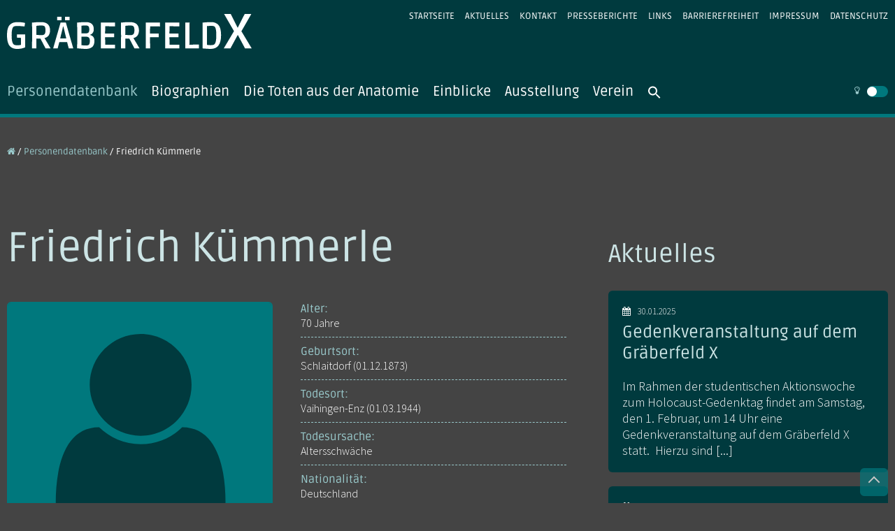

--- FILE ---
content_type: text/html; charset=UTF-8
request_url: https://graeberfeldx.de/personen/friedrich-kuemmerle/
body_size: 8981
content:
<!DOCTYPE html>
<!--
*********************************************************************************
* So, du hast es also in den Quelltext geschafft,                               *
* vielleicht weil dir ein Fehler in der Website-Programmierung aufgefallen ist? *
* Oder weil du wissen willst, wer die Seiten gestaltet hat? In beiden Fällen    *
* freue ich mich, wenn du mich kontaktierst.                                    *
*                                                                               *
* WEBDESIGN & CODING:                                                           *
* MATTHIAS LEHR – KOMMUNIKATIONSDESIGN                                          *
* Karlsruhe, 2021                                                               *
* info@matthiaslehr.de                                                          *
*********************************************************************************
-->
<html lang="de">
<head>
<meta charset="UTF-8">
<meta http-equiv="X-UA-Compatible" content="IE=edge">
<meta name="viewport" content="width=device-width, initial-scale=1.0">
<meta name="HandheldFriendly" content="true">
<meta name="keywords" content="Gräberfeld X, Tübingen, Forschung, Nationalsozialismus">
<meta name="description" content="Website des gemeinsamen Forschungsprojekts »Gräberfeld X« von Stadt und Universität Tübingen.">
<link rel="profile" href="http://gmpg.org/xfn/11">
<link rel="apple-touch-icon" href="https://graeberfeldx.de/cms/wp-content/themes/gfx_newest/images/apple-icon.png">
<link rel="android-touch-icon" href="https://graeberfeldx.de/cms/wp-content/themes/gfx_newest/images/android-icon.png">
<link rel="icon" href="https://graeberfeldx.de/cms/wp-content/themes/gfx_newest/images/favicon.ico">
<title>Friedrich Kümmerle &#8211; Gräberfeld X</title>
<meta name='robots' content='max-image-preview:large' />
<style>img:is([sizes="auto" i], [sizes^="auto," i]) { contain-intrinsic-size: 3000px 1500px }</style>
<link rel='stylesheet' id='wp-block-library-css' href='//graeberfeldx.de/cms/wp-content/cache/wpfc-minified/kp6igvqa/fqf5r.css' type='text/css' media='all' />
<style id='classic-theme-styles-inline-css' type='text/css'>
/*! This file is auto-generated */
.wp-block-button__link{color:#fff;background-color:#32373c;border-radius:9999px;box-shadow:none;text-decoration:none;padding:calc(.667em + 2px) calc(1.333em + 2px);font-size:1.125em}.wp-block-file__button{background:#32373c;color:#fff;text-decoration:none}
</style>
<style id='global-styles-inline-css' type='text/css'>
:root{--wp--preset--aspect-ratio--square: 1;--wp--preset--aspect-ratio--4-3: 4/3;--wp--preset--aspect-ratio--3-4: 3/4;--wp--preset--aspect-ratio--3-2: 3/2;--wp--preset--aspect-ratio--2-3: 2/3;--wp--preset--aspect-ratio--16-9: 16/9;--wp--preset--aspect-ratio--9-16: 9/16;--wp--preset--color--black: #000000;--wp--preset--color--cyan-bluish-gray: #abb8c3;--wp--preset--color--white: #ffffff;--wp--preset--color--pale-pink: #f78da7;--wp--preset--color--vivid-red: #cf2e2e;--wp--preset--color--luminous-vivid-orange: #ff6900;--wp--preset--color--luminous-vivid-amber: #fcb900;--wp--preset--color--light-green-cyan: #7bdcb5;--wp--preset--color--vivid-green-cyan: #00d084;--wp--preset--color--pale-cyan-blue: #8ed1fc;--wp--preset--color--vivid-cyan-blue: #0693e3;--wp--preset--color--vivid-purple: #9b51e0;--wp--preset--gradient--vivid-cyan-blue-to-vivid-purple: linear-gradient(135deg,rgba(6,147,227,1) 0%,rgb(155,81,224) 100%);--wp--preset--gradient--light-green-cyan-to-vivid-green-cyan: linear-gradient(135deg,rgb(122,220,180) 0%,rgb(0,208,130) 100%);--wp--preset--gradient--luminous-vivid-amber-to-luminous-vivid-orange: linear-gradient(135deg,rgba(252,185,0,1) 0%,rgba(255,105,0,1) 100%);--wp--preset--gradient--luminous-vivid-orange-to-vivid-red: linear-gradient(135deg,rgba(255,105,0,1) 0%,rgb(207,46,46) 100%);--wp--preset--gradient--very-light-gray-to-cyan-bluish-gray: linear-gradient(135deg,rgb(238,238,238) 0%,rgb(169,184,195) 100%);--wp--preset--gradient--cool-to-warm-spectrum: linear-gradient(135deg,rgb(74,234,220) 0%,rgb(151,120,209) 20%,rgb(207,42,186) 40%,rgb(238,44,130) 60%,rgb(251,105,98) 80%,rgb(254,248,76) 100%);--wp--preset--gradient--blush-light-purple: linear-gradient(135deg,rgb(255,206,236) 0%,rgb(152,150,240) 100%);--wp--preset--gradient--blush-bordeaux: linear-gradient(135deg,rgb(254,205,165) 0%,rgb(254,45,45) 50%,rgb(107,0,62) 100%);--wp--preset--gradient--luminous-dusk: linear-gradient(135deg,rgb(255,203,112) 0%,rgb(199,81,192) 50%,rgb(65,88,208) 100%);--wp--preset--gradient--pale-ocean: linear-gradient(135deg,rgb(255,245,203) 0%,rgb(182,227,212) 50%,rgb(51,167,181) 100%);--wp--preset--gradient--electric-grass: linear-gradient(135deg,rgb(202,248,128) 0%,rgb(113,206,126) 100%);--wp--preset--gradient--midnight: linear-gradient(135deg,rgb(2,3,129) 0%,rgb(40,116,252) 100%);--wp--preset--font-size--small: 13px;--wp--preset--font-size--medium: 20px;--wp--preset--font-size--large: 36px;--wp--preset--font-size--x-large: 42px;--wp--preset--spacing--20: 0.44rem;--wp--preset--spacing--30: 0.67rem;--wp--preset--spacing--40: 1rem;--wp--preset--spacing--50: 1.5rem;--wp--preset--spacing--60: 2.25rem;--wp--preset--spacing--70: 3.38rem;--wp--preset--spacing--80: 5.06rem;--wp--preset--shadow--natural: 6px 6px 9px rgba(0, 0, 0, 0.2);--wp--preset--shadow--deep: 12px 12px 50px rgba(0, 0, 0, 0.4);--wp--preset--shadow--sharp: 6px 6px 0px rgba(0, 0, 0, 0.2);--wp--preset--shadow--outlined: 6px 6px 0px -3px rgba(255, 255, 255, 1), 6px 6px rgba(0, 0, 0, 1);--wp--preset--shadow--crisp: 6px 6px 0px rgba(0, 0, 0, 1);}:where(.is-layout-flex){gap: 0.5em;}:where(.is-layout-grid){gap: 0.5em;}body .is-layout-flex{display: flex;}.is-layout-flex{flex-wrap: wrap;align-items: center;}.is-layout-flex > :is(*, div){margin: 0;}body .is-layout-grid{display: grid;}.is-layout-grid > :is(*, div){margin: 0;}:where(.wp-block-columns.is-layout-flex){gap: 2em;}:where(.wp-block-columns.is-layout-grid){gap: 2em;}:where(.wp-block-post-template.is-layout-flex){gap: 1.25em;}:where(.wp-block-post-template.is-layout-grid){gap: 1.25em;}.has-black-color{color: var(--wp--preset--color--black) !important;}.has-cyan-bluish-gray-color{color: var(--wp--preset--color--cyan-bluish-gray) !important;}.has-white-color{color: var(--wp--preset--color--white) !important;}.has-pale-pink-color{color: var(--wp--preset--color--pale-pink) !important;}.has-vivid-red-color{color: var(--wp--preset--color--vivid-red) !important;}.has-luminous-vivid-orange-color{color: var(--wp--preset--color--luminous-vivid-orange) !important;}.has-luminous-vivid-amber-color{color: var(--wp--preset--color--luminous-vivid-amber) !important;}.has-light-green-cyan-color{color: var(--wp--preset--color--light-green-cyan) !important;}.has-vivid-green-cyan-color{color: var(--wp--preset--color--vivid-green-cyan) !important;}.has-pale-cyan-blue-color{color: var(--wp--preset--color--pale-cyan-blue) !important;}.has-vivid-cyan-blue-color{color: var(--wp--preset--color--vivid-cyan-blue) !important;}.has-vivid-purple-color{color: var(--wp--preset--color--vivid-purple) !important;}.has-black-background-color{background-color: var(--wp--preset--color--black) !important;}.has-cyan-bluish-gray-background-color{background-color: var(--wp--preset--color--cyan-bluish-gray) !important;}.has-white-background-color{background-color: var(--wp--preset--color--white) !important;}.has-pale-pink-background-color{background-color: var(--wp--preset--color--pale-pink) !important;}.has-vivid-red-background-color{background-color: var(--wp--preset--color--vivid-red) !important;}.has-luminous-vivid-orange-background-color{background-color: var(--wp--preset--color--luminous-vivid-orange) !important;}.has-luminous-vivid-amber-background-color{background-color: var(--wp--preset--color--luminous-vivid-amber) !important;}.has-light-green-cyan-background-color{background-color: var(--wp--preset--color--light-green-cyan) !important;}.has-vivid-green-cyan-background-color{background-color: var(--wp--preset--color--vivid-green-cyan) !important;}.has-pale-cyan-blue-background-color{background-color: var(--wp--preset--color--pale-cyan-blue) !important;}.has-vivid-cyan-blue-background-color{background-color: var(--wp--preset--color--vivid-cyan-blue) !important;}.has-vivid-purple-background-color{background-color: var(--wp--preset--color--vivid-purple) !important;}.has-black-border-color{border-color: var(--wp--preset--color--black) !important;}.has-cyan-bluish-gray-border-color{border-color: var(--wp--preset--color--cyan-bluish-gray) !important;}.has-white-border-color{border-color: var(--wp--preset--color--white) !important;}.has-pale-pink-border-color{border-color: var(--wp--preset--color--pale-pink) !important;}.has-vivid-red-border-color{border-color: var(--wp--preset--color--vivid-red) !important;}.has-luminous-vivid-orange-border-color{border-color: var(--wp--preset--color--luminous-vivid-orange) !important;}.has-luminous-vivid-amber-border-color{border-color: var(--wp--preset--color--luminous-vivid-amber) !important;}.has-light-green-cyan-border-color{border-color: var(--wp--preset--color--light-green-cyan) !important;}.has-vivid-green-cyan-border-color{border-color: var(--wp--preset--color--vivid-green-cyan) !important;}.has-pale-cyan-blue-border-color{border-color: var(--wp--preset--color--pale-cyan-blue) !important;}.has-vivid-cyan-blue-border-color{border-color: var(--wp--preset--color--vivid-cyan-blue) !important;}.has-vivid-purple-border-color{border-color: var(--wp--preset--color--vivid-purple) !important;}.has-vivid-cyan-blue-to-vivid-purple-gradient-background{background: var(--wp--preset--gradient--vivid-cyan-blue-to-vivid-purple) !important;}.has-light-green-cyan-to-vivid-green-cyan-gradient-background{background: var(--wp--preset--gradient--light-green-cyan-to-vivid-green-cyan) !important;}.has-luminous-vivid-amber-to-luminous-vivid-orange-gradient-background{background: var(--wp--preset--gradient--luminous-vivid-amber-to-luminous-vivid-orange) !important;}.has-luminous-vivid-orange-to-vivid-red-gradient-background{background: var(--wp--preset--gradient--luminous-vivid-orange-to-vivid-red) !important;}.has-very-light-gray-to-cyan-bluish-gray-gradient-background{background: var(--wp--preset--gradient--very-light-gray-to-cyan-bluish-gray) !important;}.has-cool-to-warm-spectrum-gradient-background{background: var(--wp--preset--gradient--cool-to-warm-spectrum) !important;}.has-blush-light-purple-gradient-background{background: var(--wp--preset--gradient--blush-light-purple) !important;}.has-blush-bordeaux-gradient-background{background: var(--wp--preset--gradient--blush-bordeaux) !important;}.has-luminous-dusk-gradient-background{background: var(--wp--preset--gradient--luminous-dusk) !important;}.has-pale-ocean-gradient-background{background: var(--wp--preset--gradient--pale-ocean) !important;}.has-electric-grass-gradient-background{background: var(--wp--preset--gradient--electric-grass) !important;}.has-midnight-gradient-background{background: var(--wp--preset--gradient--midnight) !important;}.has-small-font-size{font-size: var(--wp--preset--font-size--small) !important;}.has-medium-font-size{font-size: var(--wp--preset--font-size--medium) !important;}.has-large-font-size{font-size: var(--wp--preset--font-size--large) !important;}.has-x-large-font-size{font-size: var(--wp--preset--font-size--x-large) !important;}
:where(.wp-block-post-template.is-layout-flex){gap: 1.25em;}:where(.wp-block-post-template.is-layout-grid){gap: 1.25em;}
:where(.wp-block-columns.is-layout-flex){gap: 2em;}:where(.wp-block-columns.is-layout-grid){gap: 2em;}
:root :where(.wp-block-pullquote){font-size: 1.5em;line-height: 1.6;}
</style>
<link rel='stylesheet' id='ivory-search-styles-css' href='//graeberfeldx.de/cms/wp-content/cache/wpfc-minified/d4rxb38o/fqf5r.css' type='text/css' media='all' />
<link rel='stylesheet' id='search-filter-plugin-styles-css' href='//graeberfeldx.de/cms/wp-content/cache/wpfc-minified/fr4la4vv/fqf5r.css' type='text/css' media='all' />
<link rel='stylesheet' id='my_styles-css' href='//graeberfeldx.de/cms/wp-content/cache/wpfc-minified/1pr5ubyl/fqf5r.css' type='text/css' media='all' />
<script type="text/javascript" src="https://graeberfeldx.de/cms/wp-includes/js/jquery/jquery.min.js?ver=3.7.1" id="jquery-core-js"></script>
<script type="text/javascript" id="search-filter-plugin-build-js-extra">
/* <![CDATA[ */
var SF_LDATA = {"ajax_url":"https:\/\/graeberfeldx.de\/cms\/wp-admin\/admin-ajax.php","home_url":"https:\/\/graeberfeldx.de\/","extensions":[]};
/* ]]> */
</script>
<script type="text/javascript" src="https://graeberfeldx.de/cms/wp-content/plugins/search-filter-pro/public/assets/js/search-filter-build.min.js?ver=2.5.20" id="search-filter-plugin-build-js"></script>
<script type="text/javascript" src="https://graeberfeldx.de/cms/wp-content/plugins/search-filter-pro/public/assets/js/chosen.jquery.min.js?ver=2.5.20" id="search-filter-plugin-chosen-js"></script>
<link rel="https://api.w.org/" href="https://graeberfeldx.de/wp-json/" /><link rel="canonical" href="https://graeberfeldx.de/personen/friedrich-kuemmerle/" />
<link rel="alternate" title="oEmbed (JSON)" type="application/json+oembed" href="https://graeberfeldx.de/wp-json/oembed/1.0/embed?url=https%3A%2F%2Fgraeberfeldx.de%2Fpersonen%2Ffriedrich-kuemmerle%2F" />
<link rel="alternate" title="oEmbed (XML)" type="text/xml+oembed" href="https://graeberfeldx.de/wp-json/oembed/1.0/embed?url=https%3A%2F%2Fgraeberfeldx.de%2Fpersonen%2Ffriedrich-kuemmerle%2F&#038;format=xml" />
<!-- Analytics by WP Statistics - https://wp-statistics.com -->
<style type="text/css" media="screen">.is-menu path.search-icon-path { fill: #ffffff;}body .popup-search-close:after, body .search-close:after { border-color: #ffffff;}body .popup-search-close:before, body .search-close:before { border-color: #ffffff;}</style>			<style type="text/css">
.is-form-id-2795 .is-search-submit:focus,
.is-form-id-2795 .is-search-submit:hover,
.is-form-id-2795 .is-search-submit,
.is-form-id-2795 .is-search-icon {
color: #ffffff !important;                        			}
.is-form-id-2795 .is-search-submit path {
fill: #ffffff !important;            	}
</style>
</head>
<body ontouchstart="" class="person-template-default single single-person postid-1705 gfx_newest person-friedrich-kuemmerle">
<div class="site-header">
<!-- MOBILE NAV -->
<nav class="navigation navigation--mobile">
<div class="nav-icon">
<span></span>
<span></span>
<span></span>
<div class="nav-icon__name">Menü</div>
</div>
<div class="container">
<ul id="menu-primary" class="menu"><li id="menu-item-839" class="menu-item menu-item-type-post_type menu-item-object-page menu-item-839 current-menu-item"><a href="https://graeberfeldx.de/personendatenbank/">Personendatenbank</a></li>
<li id="menu-item-217" class="menu-item menu-item-type-post_type menu-item-object-page menu-item-217"><a href="https://graeberfeldx.de/personendatenbank/biographien/">Biographien</a></li>
<li id="menu-item-46" class="menu-item menu-item-type-post_type menu-item-object-page menu-item-has-children menu-item-46"><a href="https://graeberfeldx.de/die-toten-aus-der-anatomie/">Die Toten aus der Anatomie</a>
<ul class="sub-menu">
<li id="menu-item-2676" class="menu-item menu-item-type-post_type menu-item-object-page menu-item-2676"><a href="https://graeberfeldx.de/die-toten-aus-der-anatomie/">Die Toten aus der Anatomie</a></li>
<li id="menu-item-106" class="menu-item menu-item-type-post_type menu-item-object-page menu-item-106"><a href="https://graeberfeldx.de/die-toten-aus-der-anatomie/insassen-des-arbeitshauses-vaihingen/">Insassen des »Arbeitshauses Vaihingen«</a></li>
<li id="menu-item-108" class="menu-item menu-item-type-post_type menu-item-object-page menu-item-108"><a href="https://graeberfeldx.de/die-toten-aus-der-anatomie/kriegsgefangene/">Kriegsgefangene</a></li>
<li id="menu-item-107" class="menu-item menu-item-type-post_type menu-item-object-page menu-item-107"><a href="https://graeberfeldx.de/die-toten-aus-der-anatomie/hingerichtete-und-exekutierte/">Hingerichtete und Exekutierte</a></li>
<li id="menu-item-105" class="menu-item menu-item-type-post_type menu-item-object-page menu-item-105"><a href="https://graeberfeldx.de/die-toten-aus-der-anatomie/gefaengnisinsassen/">Gefängnisinsassen</a></li>
<li id="menu-item-261" class="menu-item menu-item-type-post_type menu-item-object-page menu-item-261"><a href="https://graeberfeldx.de/die-toten-aus-der-anatomie/durch-suizid-verstorbene/">Durch Suizid Verstorbene</a></li>
<li id="menu-item-2019" class="menu-item menu-item-type-post_type menu-item-object-page menu-item-2019"><a href="https://graeberfeldx.de/die-toten-aus-der-anatomie/ortsarme/">»Ortsarme«</a></li>
</ul>
</li>
<li id="menu-item-83" class="menu-item menu-item-type-post_type menu-item-object-page menu-item-has-children menu-item-83"><a href="https://graeberfeldx.de/einblicke/">Einblicke</a>
<ul class="sub-menu">
<li id="menu-item-2686" class="menu-item menu-item-type-post_type menu-item-object-page menu-item-2686"><a href="https://graeberfeldx.de/einblicke/">Einblicke</a></li>
<li id="menu-item-2971" class="menu-item menu-item-type-post_type menu-item-object-page menu-item-2971"><a href="https://graeberfeldx.de/einblicke/das-graeberfeld-x-als-gedenkstaette/">Das Gräberfeld X als Gedenkstätte</a></li>
<li id="menu-item-2890" class="menu-item menu-item-type-post_type menu-item-object-page menu-item-2890"><a href="https://graeberfeldx.de/einblicke/gedenkveranstaltungen/">Gedenkenveranstaltungen</a></li>
<li id="menu-item-2681" class="menu-item menu-item-type-post_type menu-item-object-page menu-item-2681"><a href="https://graeberfeldx.de/einblicke/tagung-vernetztes-gedenken/">Tagung »Vernetztes Gedenken«</a></li>
<li id="menu-item-2181" class="menu-item menu-item-type-post_type menu-item-object-page menu-item-2181"><a href="https://graeberfeldx.de/einblicke/tagung-ns-opfer-probleme-und-potenziale-eines-erinnerungspolitischen-grundbegriffs/">Tagung »NS-Opfer«</a></li>
<li id="menu-item-144" class="menu-item menu-item-type-post_type menu-item-object-page menu-item-144"><a href="https://graeberfeldx.de/einblicke/anatomie-im-ns/">Anatomie im NS</a></li>
<li id="menu-item-464" class="menu-item menu-item-type-post_type menu-item-object-page menu-item-464"><a href="https://graeberfeldx.de/einblicke/human-remains/">Human Remains</a></li>
<li id="menu-item-2562" class="menu-item menu-item-type-post_type menu-item-object-page menu-item-2562"><a href="https://graeberfeldx.de/einblicke/archiv/">Archiv</a></li>
</ul>
</li>
<li id="menu-item-2632" class="menu-item menu-item-type-post_type menu-item-object-page menu-item-has-children menu-item-2632"><a href="https://graeberfeldx.de/ausstellung/">Ausstellung</a>
<ul class="sub-menu">
<li id="menu-item-2554" class="menu-item menu-item-type-post_type menu-item-object-page menu-item-2554"><a href="https://graeberfeldx.de/ausstellung/">»Entgrenzte Anatomie«</a></li>
<li id="menu-item-2555" class="menu-item menu-item-type-post_type menu-item-object-page menu-item-2555"><a href="https://graeberfeldx.de/ausstellung/katalog/">Katalog</a></li>
<li id="menu-item-2556" class="menu-item menu-item-type-post_type menu-item-object-page menu-item-2556"><a href="https://graeberfeldx.de/ausstellung/termine/">Termine</a></li>
<li id="menu-item-2675" class="menu-item menu-item-type-custom menu-item-object-custom menu-item-2675"><a href="/blog">Blog</a></li>
</ul>
</li>
<li id="menu-item-3200" class="menu-item menu-item-type-post_type menu-item-object-page menu-item-3200"><a href="https://graeberfeldx.de/initiative-erinnerungsort-graeberfeld-x/">Verein</a></li>
<li class=" astm-search-menu is-menu is-dropdown menu-item"><a href="#" role="button" aria-label="Search Icon Link"><svg width="20" height="20" class="search-icon" role="img" viewBox="2 9 20 5" focusable="false" aria-label="Search">
<path class="search-icon-path" d="M15.5 14h-.79l-.28-.27C15.41 12.59 16 11.11 16 9.5 16 5.91 13.09 3 9.5 3S3 5.91 3 9.5 5.91 16 9.5 16c1.61 0 3.09-.59 4.23-1.57l.27.28v.79l5 4.99L20.49 19l-4.99-5zm-6 0C7.01 14 5 11.99 5 9.5S7.01 5 9.5 5 14 7.01 14 9.5 11.99 14 9.5 14z"></path></svg></a><form data-min-no-for-search=1 data-result-box-max-height=400 data-form-id=2795 class="is-search-form is-form-style is-form-style-2 is-form-id-2795 is-ajax-search" action="https://graeberfeldx.de/" method="get" role="search" ><label for="is-search-input-2795"><span class="is-screen-reader-text">Search for:</span><input  type="search" id="is-search-input-2795" name="s" value="" class="is-search-input" placeholder="Suchbegriff eingeben" autocomplete=off /><span class="is-loader-image" style="display: none;background-image:url(https://graeberfeldx.de/cms/wp-content/plugins/add-search-to-menu/public/images/spinner.gif);" ></span></label><input type="hidden" name="id" value="2795" /></form></li></ul>				</div>
<div class="theme-switch">
<div class="switch"></div>
</div>
</nav>
<div class="wrapper">
<h1 class="brand">
<a class="brand__link" href="https://graeberfeldx.de/">
Gräberfeld X					</a>
</h1>
<!-- DESKTOP NAV -->
<nav class="navigation navigation--primary navigation--horizontal">
<ul id="menu-primary-1" class="menu"><li class="menu-item menu-item-type-post_type menu-item-object-page menu-item-839 current-menu-item"><a href="https://graeberfeldx.de/personendatenbank/">Personendatenbank</a></li>
<li class="menu-item menu-item-type-post_type menu-item-object-page menu-item-217"><a href="https://graeberfeldx.de/personendatenbank/biographien/">Biographien</a></li>
<li class="menu-item menu-item-type-post_type menu-item-object-page menu-item-has-children menu-item-46"><a href="https://graeberfeldx.de/die-toten-aus-der-anatomie/">Die Toten aus der Anatomie</a>
<ul class="sub-menu">
<li class="menu-item menu-item-type-post_type menu-item-object-page menu-item-2676"><a href="https://graeberfeldx.de/die-toten-aus-der-anatomie/">Die Toten aus der Anatomie</a></li>
<li class="menu-item menu-item-type-post_type menu-item-object-page menu-item-106"><a href="https://graeberfeldx.de/die-toten-aus-der-anatomie/insassen-des-arbeitshauses-vaihingen/">Insassen des »Arbeitshauses Vaihingen«</a></li>
<li class="menu-item menu-item-type-post_type menu-item-object-page menu-item-108"><a href="https://graeberfeldx.de/die-toten-aus-der-anatomie/kriegsgefangene/">Kriegsgefangene</a></li>
<li class="menu-item menu-item-type-post_type menu-item-object-page menu-item-107"><a href="https://graeberfeldx.de/die-toten-aus-der-anatomie/hingerichtete-und-exekutierte/">Hingerichtete und Exekutierte</a></li>
<li class="menu-item menu-item-type-post_type menu-item-object-page menu-item-105"><a href="https://graeberfeldx.de/die-toten-aus-der-anatomie/gefaengnisinsassen/">Gefängnisinsassen</a></li>
<li class="menu-item menu-item-type-post_type menu-item-object-page menu-item-261"><a href="https://graeberfeldx.de/die-toten-aus-der-anatomie/durch-suizid-verstorbene/">Durch Suizid Verstorbene</a></li>
<li class="menu-item menu-item-type-post_type menu-item-object-page menu-item-2019"><a href="https://graeberfeldx.de/die-toten-aus-der-anatomie/ortsarme/">»Ortsarme«</a></li>
</ul>
</li>
<li class="menu-item menu-item-type-post_type menu-item-object-page menu-item-has-children menu-item-83"><a href="https://graeberfeldx.de/einblicke/">Einblicke</a>
<ul class="sub-menu">
<li class="menu-item menu-item-type-post_type menu-item-object-page menu-item-2686"><a href="https://graeberfeldx.de/einblicke/">Einblicke</a></li>
<li class="menu-item menu-item-type-post_type menu-item-object-page menu-item-2971"><a href="https://graeberfeldx.de/einblicke/das-graeberfeld-x-als-gedenkstaette/">Das Gräberfeld X als Gedenkstätte</a></li>
<li class="menu-item menu-item-type-post_type menu-item-object-page menu-item-2890"><a href="https://graeberfeldx.de/einblicke/gedenkveranstaltungen/">Gedenkenveranstaltungen</a></li>
<li class="menu-item menu-item-type-post_type menu-item-object-page menu-item-2681"><a href="https://graeberfeldx.de/einblicke/tagung-vernetztes-gedenken/">Tagung »Vernetztes Gedenken«</a></li>
<li class="menu-item menu-item-type-post_type menu-item-object-page menu-item-2181"><a href="https://graeberfeldx.de/einblicke/tagung-ns-opfer-probleme-und-potenziale-eines-erinnerungspolitischen-grundbegriffs/">Tagung »NS-Opfer«</a></li>
<li class="menu-item menu-item-type-post_type menu-item-object-page menu-item-144"><a href="https://graeberfeldx.de/einblicke/anatomie-im-ns/">Anatomie im NS</a></li>
<li class="menu-item menu-item-type-post_type menu-item-object-page menu-item-464"><a href="https://graeberfeldx.de/einblicke/human-remains/">Human Remains</a></li>
<li class="menu-item menu-item-type-post_type menu-item-object-page menu-item-2562"><a href="https://graeberfeldx.de/einblicke/archiv/">Archiv</a></li>
</ul>
</li>
<li class="menu-item menu-item-type-post_type menu-item-object-page menu-item-has-children menu-item-2632"><a href="https://graeberfeldx.de/ausstellung/">Ausstellung</a>
<ul class="sub-menu">
<li class="menu-item menu-item-type-post_type menu-item-object-page menu-item-2554"><a href="https://graeberfeldx.de/ausstellung/">»Entgrenzte Anatomie«</a></li>
<li class="menu-item menu-item-type-post_type menu-item-object-page menu-item-2555"><a href="https://graeberfeldx.de/ausstellung/katalog/">Katalog</a></li>
<li class="menu-item menu-item-type-post_type menu-item-object-page menu-item-2556"><a href="https://graeberfeldx.de/ausstellung/termine/">Termine</a></li>
<li class="menu-item menu-item-type-custom menu-item-object-custom menu-item-2675"><a href="/blog">Blog</a></li>
</ul>
</li>
<li class="menu-item menu-item-type-post_type menu-item-object-page menu-item-3200"><a href="https://graeberfeldx.de/initiative-erinnerungsort-graeberfeld-x/">Verein</a></li>
<li class=" astm-search-menu is-menu is-dropdown menu-item"><a href="#" role="button" aria-label="Search Icon Link"><svg width="20" height="20" class="search-icon" role="img" viewBox="2 9 20 5" focusable="false" aria-label="Search">
<path class="search-icon-path" d="M15.5 14h-.79l-.28-.27C15.41 12.59 16 11.11 16 9.5 16 5.91 13.09 3 9.5 3S3 5.91 3 9.5 5.91 16 9.5 16c1.61 0 3.09-.59 4.23-1.57l.27.28v.79l5 4.99L20.49 19l-4.99-5zm-6 0C7.01 14 5 11.99 5 9.5S7.01 5 9.5 5 14 7.01 14 9.5 11.99 14 9.5 14z"></path></svg></a><form data-min-no-for-search=1 data-result-box-max-height=400 data-form-id=2795 class="is-search-form is-form-style is-form-style-2 is-form-id-2795 is-ajax-search" action="https://graeberfeldx.de/" method="get" role="search" ><label for="is-search-input-2795"><span class="is-screen-reader-text">Search for:</span><input  type="search" id="is-search-input-2795" name="s" value="" class="is-search-input" placeholder="Suchbegriff eingeben" autocomplete=off /><span class="is-loader-image" style="display: none;background-image:url(https://graeberfeldx.de/cms/wp-content/plugins/add-search-to-menu/public/images/spinner.gif);" ></span></label><input type="hidden" name="id" value="2795" /></form></li></ul>					<div class="theme-switch">
<div class="switch"></div>
</div>
</nav>
<nav class="navigation navigation--secondary navigation--horizontal">
<ul id="menu-secondary" class="menu"><li id="menu-item-155" class="menu-item menu-item-type-post_type menu-item-object-page menu-item-home menu-item-155"><a href="https://graeberfeldx.de/">Startseite</a></li>
<li id="menu-item-1922" class="menu-item menu-item-type-taxonomy menu-item-object-category menu-item-1922"><a href="https://graeberfeldx.de/aktuelles/">Aktuelles</a></li>
<li id="menu-item-171" class="menu-item menu-item-type-post_type menu-item-object-page menu-item-171"><a href="https://graeberfeldx.de/kontakt/">Kontakt</a></li>
<li id="menu-item-766" class="menu-item menu-item-type-post_type menu-item-object-page menu-item-766"><a href="https://graeberfeldx.de/presseberichte/">Presseberichte</a></li>
<li id="menu-item-168" class="menu-item menu-item-type-post_type menu-item-object-page menu-item-168"><a href="https://graeberfeldx.de/links/">Links</a></li>
<li id="menu-item-447" class="menu-item menu-item-type-post_type menu-item-object-page menu-item-447"><a href="https://graeberfeldx.de/barrierefreiheit/">Barrierefreiheit</a></li>
<li id="menu-item-167" class="menu-item menu-item-type-post_type menu-item-object-page menu-item-167"><a href="https://graeberfeldx.de/impressum/">Impressum</a></li>
<li id="menu-item-172" class="menu-item menu-item-type-post_type menu-item-object-page menu-item-privacy-policy menu-item-172"><a rel="privacy-policy" href="https://graeberfeldx.de/datenschutzerklaerung/">Datenschutz</a></li>
</ul>				</nav>
</div>
</div>    <div class="main-content">
<section class="page-section" data-aos="fade-up">
<div class="wrapper">
<div class="grid grid--2-1">
<div class="main-column">
<div class="breadcrumb">
<a href="https://graeberfeldx.de/"><i class="fa fa-home" aria-hidden="true"></i></a> / <a href="https://graeberfeldx.de/personendatenbank/">Personendatenbank</a> / Friedrich Kümmerle                    </div>
<div class="title-skyline">
</div>
<h1>Friedrich Kümmerle</h1>
<div class="bio">
<div class="grid grid--1-1 bio__header">
<img class="portrait" title="Kein Portraitfoto vorhanden" alt="Kein Portraitfoto vorhanden" src="https://graeberfeldx.de/cms/wp-content/themes/gfx_newest/images/portrait_fallback.svg">
<dl class="biolist__data">
<!-- Berechnung Lebensdaten und Alter -->
<!-- ALTER -->
<dt>Alter:</dt>
<dd>
70 Jahre                                    </dd>
<!-- NAMEN ALTERNATIVEN -->
<!-- GEBURTSORT -->
<dt>Geburtsort:</dt>
<dd>
Schlaitdorf                                         (01.12.1873)                                        <br>                                                                                                                                                            </dd>
<!-- TODESORT -->
<dt>Todesort:</dt>
<dd>
Vaihingen-Enz                                                                                 (01.03.1944)                                                                            </dd>
<!-- TODESURSACHE -->
<dt>Todesursache:</dt>
<dd>
Altersschwäche                                                                                    </dd>
<!-- STAATSANGEHÖRIGKEIT -->
<dt>Nationalität:</dt>
<dd>
Deutschland                                    </dd>
<!-- ZUORDNUNG -->
<dt>Zuordnung:</dt>
<dd>
Insassen von Arbeitshäusern und -lagern                                    </dd>
<!-- FÜR KRIEGSGEFANGENE -->
<!-- AUFENTHALTE -->
<!-- GERICHT -->
<!-- Quellen -->
</dl>
</div>
</div>
</div>
<div class="sidebar">
<!-- AKTUELLES -->
<div class="marginalien marginalien--aktuelles">
<h2 class="">Aktuelles</h2>
<div class="marginalien__item">
<div class="marginalien__date">
<i class="fa fa-calendar"></i>30.01.2025                </div>
<div class="marginalien__title">
<h3><a href="https://graeberfeldx.de/aktuelles/gedenkveranstaltung-auf-dem-graeberfeld-x/">Gedenkveranstaltung auf dem Gräberfeld X</a></h3>
</div>
<div class="marginalien__teaser">
Im Rahmen der studentischen Aktionswoche zum Holocaust-Gedenktag findet am Samstag, den 1. Februar, um 14 Uhr eine Gedenkveranstaltung auf dem Gräberfeld X statt.  Hierzu sind [...]                </div>
</div>
<div class="marginalien__item">
<div class="marginalien__date">
<i class="fa fa-calendar"></i>14.10.2024                </div>
<div class="marginalien__title">
<h3><a href="https://graeberfeldx.de/aktuelles/swr-beitrag-zu-koerperspenden/">SWR-Beitrag zu Körperspenden</a></h3>
</div>
<div class="marginalien__teaser">
Die WDR-Journalistin Juliane Krebs interessierte sich für den Umgang mit Körperspender:innen in der Bonner Anatomie. Bei ihren Recherchen wurde sie aber auch auf unsere Tübinger [...]                </div>
</div>
<div class="marginalien__item">
<div class="marginalien__date">
<i class="fa fa-calendar"></i>10.09.2024                </div>
<div class="marginalien__title">
<h3><a href="https://graeberfeldx.de/aktuelles/pressemeldung-ausstellung-erneut-verlaengert/">Pressemeldung: Ausstellung erneut verlängert!</a></h3>
</div>
<div class="marginalien__teaser">
Tübinger Anatomieausstellung wegen reger Nachfrage erneut verlängert Die Ausstellung „Entgrenzte Anatomie. Eine Tübinger Wissenschaft und der Nationalsozialismus“, die in der Alten Anatomie (Österbergstraße 3) in [...]                </div>
</div>
</div>
<!-- BIOS -->
<div class="marginalien marginalien--biographien">
<h2 class="">Neueste Biographien</h2>
<div class="marginalien__item grid grid--biosidebar">
<div class="col">
<a href="https://graeberfeldx.de/personen/herbert-lamboy/" title="Herbert Lamboy"><img width="700" height="700" src="https://graeberfeldx.de/cms/wp-content/uploads/Lamboy-letztes-Foto-700x700.png" class="marginalien__portrait wp-post-image" alt="Portraitfoto" decoding="async" loading="lazy" srcset="https://graeberfeldx.de/cms/wp-content/uploads/Lamboy-letztes-Foto-700x700.png 700w, https://graeberfeldx.de/cms/wp-content/uploads/Lamboy-letztes-Foto-150x150.png 150w" sizes="auto, (max-width: 700px) 100vw, 700px" /></a>
</div>
<div class="col">
<div class="marginalien__date">
1922 – 1943                </div>
<div class="marginalien__title">
<h3><a href="https://graeberfeldx.de/personen/herbert-lamboy/">Herbert Lamboy</a></h3>
</div>
<div class="marginalien__teaser">
<p>Herbert Lamboys früher Tod war mit Sicherheit nicht das Ergebnis eines »Unglücksfalles«, wie die Angehörigen im Sterbezettel verständlicherweise die wahren Hintergründe schamhaft zu verhüllen suchten.</p>
</div>
</div>
</div>
<div class="marginalien__item grid grid--biosidebar">
<div class="col">
<a href="https://graeberfeldx.de/personen/wilhelm-heinrich-sutter/" title="Wilhelm Heinrich Sutter"><img width="249" height="411" src="https://graeberfeldx.de/cms/wp-content/uploads/Foto-Wilhelm-Sutter.jpg" class="marginalien__portrait wp-post-image" alt="Portraitfoto" decoding="async" loading="lazy" srcset="https://graeberfeldx.de/cms/wp-content/uploads/Foto-Wilhelm-Sutter.jpg 249w, https://graeberfeldx.de/cms/wp-content/uploads/Foto-Wilhelm-Sutter-182x300.jpg 182w" sizes="auto, (max-width: 249px) 100vw, 249px" /></a>
</div>
<div class="col">
<div class="marginalien__date">
1862 – 1938                </div>
<div class="marginalien__title">
<h3><a href="https://graeberfeldx.de/personen/wilhelm-heinrich-sutter/">Wilhelm Heinrich Sutter</a></h3>
</div>
<div class="marginalien__teaser">
<p>»Die Zukunft macht ihm wenig Sorgen. Außer seiner möglichst baldigen Freiheit äußert er keine Wünsche«.</p>
</div>
</div>
</div>
<div class="marginalien__item grid grid--biosidebar">
<div class="col">
<a href="https://graeberfeldx.de/personen/antoni-mydynski/" title="Antoni Mydyński"><img width="700" height="700" src="https://graeberfeldx.de/cms/wp-content/uploads/Stolperstein-Midinski-700x700.jpg" class="marginalien__portrait wp-post-image" alt="Portraitfoto" decoding="async" loading="lazy" srcset="https://graeberfeldx.de/cms/wp-content/uploads/Stolperstein-Midinski-700x700.jpg 700w, https://graeberfeldx.de/cms/wp-content/uploads/Stolperstein-Midinski-150x150.jpg 150w" sizes="auto, (max-width: 700px) 100vw, 700px" /></a>
</div>
<div class="col">
<div class="marginalien__date">
1898 – 1943                </div>
<div class="marginalien__title">
<h3><a href="https://graeberfeldx.de/personen/antoni-mydynski/">Antoni Mydyński</a></h3>
</div>
<div class="marginalien__teaser">
<p>Antoni Mydyński war ein Zwangsarbeiter aus dem Westen der Ukraine, der im Amtsgericht nach Schlägen eines Wärters starb. Die Todesursache wurde vertuscht und erst nach 1945 aufgeklärt.</p>
</div>
</div>
</div>
</div>                    </div>
</div>
</div>
</section>
</div>
<footer class="site-footer">
<div class="wrapper">
<div class="grid grid--2-1">
<nav class="navigation navigation--secondary navigation--horizontal">
<ul id="menu-secondary-1" class="menu"><li class="menu-item menu-item-type-post_type menu-item-object-page menu-item-home menu-item-155"><a href="https://graeberfeldx.de/">Startseite</a></li>
<li class="menu-item menu-item-type-taxonomy menu-item-object-category menu-item-1922"><a href="https://graeberfeldx.de/aktuelles/">Aktuelles</a></li>
<li class="menu-item menu-item-type-post_type menu-item-object-page menu-item-171"><a href="https://graeberfeldx.de/kontakt/">Kontakt</a></li>
<li class="menu-item menu-item-type-post_type menu-item-object-page menu-item-766"><a href="https://graeberfeldx.de/presseberichte/">Presseberichte</a></li>
<li class="menu-item menu-item-type-post_type menu-item-object-page menu-item-168"><a href="https://graeberfeldx.de/links/">Links</a></li>
<li class="menu-item menu-item-type-post_type menu-item-object-page menu-item-447"><a href="https://graeberfeldx.de/barrierefreiheit/">Barrierefreiheit</a></li>
<li class="menu-item menu-item-type-post_type menu-item-object-page menu-item-167"><a href="https://graeberfeldx.de/impressum/">Impressum</a></li>
<li class="menu-item menu-item-type-post_type menu-item-object-page menu-item-privacy-policy menu-item-172"><a rel="privacy-policy" href="https://graeberfeldx.de/datenschutzerklaerung/">Datenschutz</a></li>
</ul>    </nav>
<div class="theme-switch">
<div class="switch"></div>
</div>
</div>
</div>
</footer>
<link rel='stylesheet' id='ivory-ajax-search-styles-css' href='//graeberfeldx.de/cms/wp-content/cache/wpfc-minified/d7uafbz4/fqf5q.css' type='text/css' media='all' />
<script type="text/javascript" src="https://graeberfeldx.de/cms/wp-includes/js/jquery/ui/core.min.js?ver=1.13.3" id="jquery-ui-core-js"></script>
<script type="text/javascript" src="https://graeberfeldx.de/cms/wp-includes/js/jquery/ui/datepicker.min.js?ver=1.13.3" id="jquery-ui-datepicker-js"></script>
<script type="text/javascript" id="jquery-ui-datepicker-js-after">
/* <![CDATA[ */
jQuery(function(jQuery){jQuery.datepicker.setDefaults({"closeText":"Schlie\u00dfen","currentText":"Heute","monthNames":["Januar","Februar","M\u00e4rz","April","Mai","Juni","Juli","August","September","Oktober","November","Dezember"],"monthNamesShort":["Jan.","Feb.","M\u00e4rz","Apr.","Mai","Juni","Juli","Aug.","Sep.","Okt.","Nov.","Dez."],"nextText":"Weiter","prevText":"Vorherige","dayNames":["Sonntag","Montag","Dienstag","Mittwoch","Donnerstag","Freitag","Samstag"],"dayNamesShort":["So.","Mo.","Di.","Mi.","Do.","Fr.","Sa."],"dayNamesMin":["S","M","D","M","D","F","S"],"dateFormat":"d. MM yy","firstDay":1,"isRTL":false});});
/* ]]> */
</script>
<script type="text/javascript" src="https://graeberfeldx.de/cms/wp-content/themes/gfx_newest/js/scripts.min.js?ver=1696506280" id="my_scripts-js"></script>
<script type="text/javascript" id="wp-statistics-tracker-js-extra">
/* <![CDATA[ */
var WP_Statistics_Tracker_Object = {"requestUrl":"https:\/\/graeberfeldx.de\/wp-json\/wp-statistics\/v2","ajaxUrl":"https:\/\/graeberfeldx.de\/cms\/wp-admin\/admin-ajax.php","hitParams":{"wp_statistics_hit":1,"source_type":"post_type_person","source_id":1705,"search_query":"","signature":"6e625e77cce910fbcbb5553e65645b8e","endpoint":"hit"},"onlineParams":{"wp_statistics_hit":1,"source_type":"post_type_person","source_id":1705,"search_query":"","signature":"6e625e77cce910fbcbb5553e65645b8e","endpoint":"online"},"option":{"userOnline":"1","consentLevel":"disabled","dntEnabled":"1","bypassAdBlockers":false,"isWpConsentApiActive":false,"trackAnonymously":false,"isPreview":false},"jsCheckTime":"60000","isLegacyEventLoaded":""};
/* ]]> */
</script>
<script type="text/javascript" src="https://graeberfeldx.de/cms/wp-content/plugins/wp-statistics/assets/js/tracker.js?ver=14.13" id="wp-statistics-tracker-js"></script>
<script type="text/javascript" src="https://graeberfeldx.de/cms/wp-content/plugins/add-search-to-menu/public/js/ivory-search.min.js?ver=5.5.9" id="ivory-search-scripts-js"></script>
<script type="text/javascript" id="ivory-ajax-search-scripts-js-extra">
/* <![CDATA[ */
var IvoryAjaxVars = {"ajaxurl":"https:\/\/graeberfeldx.de\/cms\/wp-admin\/admin-ajax.php","ajax_nonce":"0cf115ad39"};
/* ]]> */
</script>
<script type="text/javascript" src="https://graeberfeldx.de/cms/wp-content/plugins/add-search-to-menu/public/js/ivory-ajax-search.min.js?ver=5.5.9" id="ivory-ajax-search-scripts-js"></script>
</body>
</html><!-- WP Fastest Cache file was created in 0.152 seconds, on 4. April 2025 @ 6:24 -->

--- FILE ---
content_type: image/svg+xml
request_url: https://graeberfeldx.de/cms/wp-content/themes/gfx_newest/images/logo.svg
body_size: 3328
content:
<?xml version="1.0" encoding="UTF-8"?>
<svg width="350px" height="50px" viewBox="0 0 350 50" version="1.1" xmlns="http://www.w3.org/2000/svg" xmlns:xlink="http://www.w3.org/1999/xlink">
    <!-- Generator: Sketch 49.3 (51167) - http://www.bohemiancoding.com/sketch -->
    <title>Logo</title>
    <desc>Created with Sketch.</desc>
    <defs></defs>
    <g id="Layout" stroke="none" stroke-width="1" fill="none" fill-rule="evenodd">
        <g id="bluepetrol_dark" transform="translate(-203.000000, -23.000000)" fill="#FFFFFF">
            <g id="Header">
                <path d="M217.365273,52.3650794 L228.953616,52.3650794 L228.953616,70.7777778 C225.820654,72.2592667 222.100317,73 217.792493,73 C216.083605,73 214.543848,72.8500897 213.173177,72.5502646 C211.802506,72.2504394 210.467456,71.6772529 209.167989,70.8306878 C207.868522,69.9841228 206.773781,68.8553862 205.883735,67.4444444 C203.961235,64.3050989 203,59.7196069 203,53.6878307 C203,46.0334714 204.459654,40.8659746 207.379005,38.1851852 C208.838681,36.8447905 210.44964,35.9188738 212.211932,35.4074074 C213.974223,34.895941 216.359511,34.6402116 219.367867,34.6402116 C222.376223,34.6402116 225.535839,35.0105783 228.846811,35.7513228 L228.099176,40.8835979 C223.221723,40.3897683 219.964203,40.1428571 218.326518,40.1428571 C215.015546,40.1428571 212.95067,40.5661333 212.131828,41.4126984 C210.458541,43.070555 209.62191,47.1710431 209.62191,53.7142857 C209.62191,60.2575283 210.494142,64.4461989 212.238633,66.2804233 C213.164281,67.2680825 214.899845,67.7619048 217.445377,67.7619048 C219.990909,67.7619048 221.815476,67.5679032 222.919133,67.1798942 L222.919133,57.1798942 L217.365273,56.8624339 L217.365273,52.3650794 Z M251.703082,34.6402116 C260.283127,34.6402116 264.573085,38.6084259 264.573085,46.5449735 C264.573085,52.400382 261.974189,56.0511392 256.77632,57.4973545 L256.77632,57.7619048 L265.480928,72.3121693 L258.164785,72.3121693 L250.902045,58.3439153 L245.027769,58.1322751 L245.027769,72.3121693 L238.726274,72.3121693 L238.993287,54.957672 L238.833079,35.3809524 C242.820486,34.8871228 247.110444,34.6402116 251.703082,34.6402116 Z M244.974367,52.8412698 C247.786913,53.1587317 250.252304,53.3174603 252.370613,53.3174603 C254.488923,53.3174603 255.966378,52.7971833 256.803021,51.7566138 C257.639664,50.7160442 258.05798,48.8465743 258.05798,46.1481481 C258.05798,43.449722 257.630764,41.6243434 256.77632,40.6719577 C256.028681,39.8959397 254.488924,39.5079365 252.157003,39.5079365 C249.825082,39.5079365 247.448695,39.6666651 245.027769,39.984127 L244.974367,52.8412698 Z M269.005493,72.3121693 L279.632591,35.3280423 L287.215746,35.3280423 L297.789442,72.3121693 L291.327739,72.3121693 L288.978029,63.2116402 L277.870308,63.2116402 L275.467196,72.3121693 L269.005493,72.3121693 Z M279.045163,58.026455 L287.803174,58.026455 L283.584376,40.7777778 L283.263961,40.7777778 L279.045163,58.026455 Z M274.666158,31.8888889 L274.666158,26.968254 L281.074458,26.968254 L281.074458,31.8888889 L274.666158,31.8888889 Z M286.040891,31.8888889 L286.040891,26.968254 L292.449191,26.968254 L292.449191,31.8888889 L286.040891,31.8888889 Z M315.625877,34.6402116 C323.280274,34.6402116 327.107415,38.0264212 327.107415,44.7989418 C327.107415,46.492072 326.884907,47.7530823 326.439884,48.5820106 C325.994861,49.4109389 325.629948,50.0193984 325.345133,50.4074074 C325.060318,50.7954164 324.704305,51.1481466 324.277083,51.4656085 C323.565046,51.9594381 322.746216,52.4179873 321.820568,52.8412698 L321.820568,53.0529101 C325.985984,54.1463899 328.06866,56.8800487 328.06866,61.2539683 C328.06866,65.768982 326.804814,68.9259169 324.277083,70.7248677 C322.034166,72.2416302 319.275065,73 315.999695,73 C313.187149,73 308.950593,72.7001794 303.289899,72.1005291 L303.556912,55.0634921 L303.289899,35.3280423 C308.024945,34.8694862 312.136896,34.6402116 315.625877,34.6402116 Z M309.537992,67.6560847 C312.101325,67.9735466 314.379809,68.1322751 316.373512,68.1322751 C318.367216,68.1322751 319.720066,67.6208164 320.432103,66.5978836 C321.144139,65.5749508 321.500153,63.8642095 321.500153,61.4656085 C321.500153,59.0670074 320.983934,57.4620852 319.95148,56.6507937 C318.919026,55.8395021 317.441572,55.4338624 315.519072,55.4338624 L309.537992,55.3809524 L309.537992,67.6560847 Z M309.537992,50.6719577 C312.101325,50.7072312 314.255204,50.7248677 315.999695,50.7248677 C317.744185,50.7248677 318.96353,50.3015915 319.657766,49.4550265 C320.352002,48.6084614 320.699115,47.135813 320.699115,45.037037 C320.699115,42.9382611 320.2986,41.474431 319.497559,40.6455026 C318.696517,39.8165743 317.352568,39.4021164 315.46567,39.4021164 L309.537992,39.7195767 L309.537992,50.6719577 Z M337.307293,72.3121693 L337.307293,35.3280423 L357.493439,35.3280423 L357.493439,40.7248677 L343.555386,40.5661376 L343.288374,50.9365079 L356.158377,50.9365079 L356.158377,56.1746032 L343.288374,56.1746032 L343.555386,67.021164 L357.493439,66.9153439 L357.493439,72.3121693 L337.307293,72.3121693 Z M378.85444,34.6402116 C387.434485,34.6402116 391.724443,38.6084259 391.724443,46.5449735 C391.724443,52.400382 389.125547,56.0511392 383.927678,57.4973545 L383.927678,57.7619048 L392.632286,72.3121693 L385.316143,72.3121693 L378.053403,58.3439153 L372.179127,58.1322751 L372.179127,72.3121693 L365.877632,72.3121693 L366.144644,54.957672 L365.984437,35.3809524 C369.971844,34.8871228 374.261802,34.6402116 378.85444,34.6402116 Z M372.125725,52.8412698 C374.938271,53.1587317 377.403661,53.3174603 379.521971,53.3174603 C381.640281,53.3174603 383.117736,52.7971833 383.954379,51.7566138 C384.791022,50.7160442 385.209338,48.8465743 385.209338,46.1481481 C385.209338,43.449722 384.782122,41.6243434 383.927678,40.6719577 C383.180039,39.8959397 381.640282,39.5079365 379.308361,39.5079365 C376.97644,39.5079365 374.600053,39.6666651 372.179127,39.984127 L372.125725,52.8412698 Z M401.497101,72.3121693 L401.497101,35.3280423 L421.683247,35.3280423 L421.683247,40.8835979 L407.691791,40.7248677 L407.478181,51.042328 L419.974367,51.042328 L419.974367,56.2275132 L407.478181,56.2275132 L407.745194,72.3121693 L401.497101,72.3121693 Z M429.319805,72.3121693 L429.319805,35.3280423 L449.505951,35.3280423 L449.505951,40.7248677 L435.567897,40.5661376 L435.300885,50.9365079 L448.170888,50.9365079 L448.170888,56.1746032 L435.300885,56.1746032 L435.567897,67.021164 L449.505951,66.9153439 L449.505951,72.3121693 L429.319805,72.3121693 Z M457.890143,72.3121693 L457.890143,35.3280423 L464.138236,35.3280423 L463.871224,66.9153439 L477.488862,66.8095238 L477.488862,72.3121693 L457.890143,72.3121693 Z M482.829112,35.3280423 C488.169389,34.8694862 492.103334,34.6402116 494.631065,34.6402116 C497.158796,34.6402116 499.277074,34.9841235 500.985963,35.6719577 C502.694851,36.3597918 504.065502,37.2592537 505.097955,38.3703704 C506.130409,39.481487 506.949239,40.8659529 507.554471,42.5238095 C508.622526,45.3104196 509.156546,48.9259037 509.156546,53.3703704 C509.156546,66.4568556 504.225764,73 494.364052,73 C492.761969,73 488.917028,72.7707254 482.829112,72.3121693 L482.829112,35.3280423 Z M494.257247,67.6560847 C496.927386,67.6560847 498.725252,67.2328085 499.6509,66.3862434 C501.466594,64.7283868 502.374428,60.4162606 502.374428,53.4497354 C502.374428,46.4832103 501.519996,42.3298127 499.811108,40.989418 C498.992265,40.3192206 497.425808,39.984127 495.111688,39.984127 L489.023802,40.3015873 L489.077205,67.2328042 C490.999704,67.5149926 492.726368,67.6560847 494.257247,67.6560847 Z M512.983725,72.3121693 L527.651612,47.6208113 L513.482148,23 L522.952192,23 L532.707049,42.4003527 L533.134269,42.4003527 L542.96033,23 L552.430373,23 L538.260909,47.7619048 L553,72.3121693 L543.458753,72.3121693 L533.276676,53.1940035 L532.920659,53.1940035 L522.524972,72.3121693 L512.983725,72.3121693 Z" id="Logo"></path>
            </g>
        </g>
    </g>
</svg>